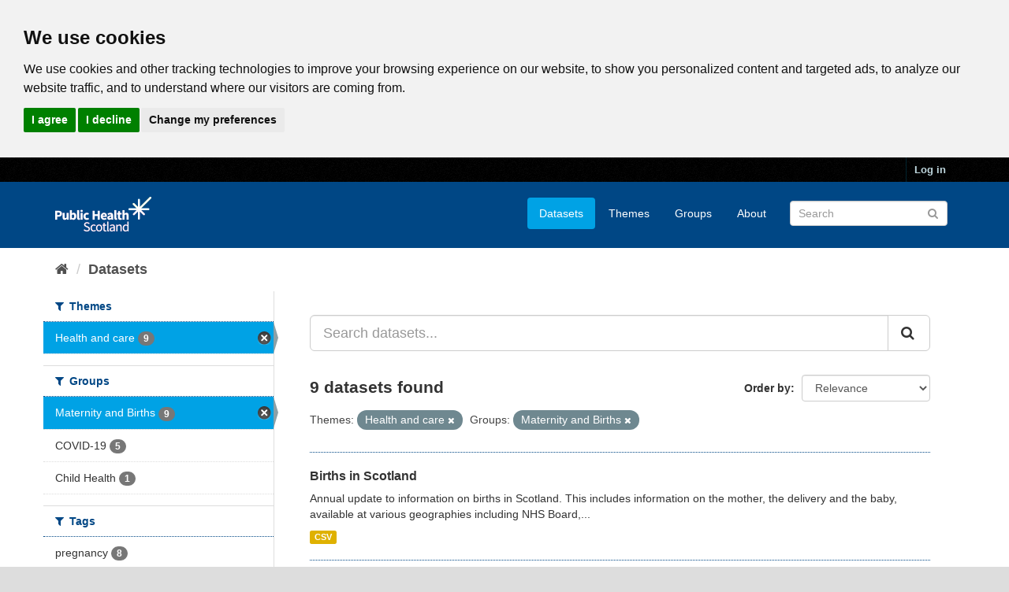

--- FILE ---
content_type: text/html; charset=utf-8
request_url: https://www.opendata.nhs.scot/dataset?tags=caesarian&tags=induced+birth&organization=isd&groups=maternity-and-births&tags=pregnancy&tags=covid-19&tags=delivery&tags=method+of+delivery
body_size: 6336
content:
<!DOCTYPE html>
<!--[if IE 9]> <html lang="en_GB" class="ie9"> <![endif]-->
<!--[if gt IE 8]><!--> <html lang="en_GB"> <!--<![endif]-->
  <head>
    <link rel="stylesheet" type="text/css" href="/fanstatic/vendor/:version:2020-05-21T18:23:20.23/select2/select2.css" />
<link rel="stylesheet" type="text/css" href="/fanstatic/css/:version:2020-05-21T18:23:20.22/main.min.css" />
<link rel="stylesheet" type="text/css" href="/fanstatic/vendor/:version:2020-05-21T18:23:20.23/font-awesome/css/font-awesome.min.css" />

    

<!-- Cookie Consent by https://www.CookieConsent.com -->
<script type="text/javascript" src="//www.cookieconsent.com/releases/4.0.0/cookie-consent.js" charset="UTF-8"></script>
<script type="text/javascript" charset="UTF-8">
document.addEventListener('DOMContentLoaded', function () {
cookieconsent.run({"notice_banner_type":"headline","consent_type":"express","palette":"light","language":"en","page_load_consent_levels":["strictly-necessary"],"notice_banner_reject_button_hide":false,"preferences_center_close_button_hide":false,"website_privacy_policy_url":"https://www.opendata.nhs.scot/pages/privacy","website_name":"opendata.nhs.scot"});
});
</script>

<!-- Google Analytics -->
<!-- Google tag (gtag.js) -->
<script type="text/plain" cookie-consent="tracking" async src="https://www.googletagmanager.com/gtag/js?id=G-XN4QE8D2X7"></script>
<script type="text/plain" cookie-consent="tracking">
   window.dataLayer = window.dataLayer || [];
   function gtag() {dataLayer.push(arguments);}
   gtag('js', new Date());
   gtag('config', 'G-XN4QE8D2X7');
</script>

<!-- end of Google Analytics-->

<noscript>ePrivacy and GPDR Cookie Consent by <a href="https://www.CookieConsent.com/" rel="nofollow noopener">Cookie Consent</a></noscript>
<!-- End Cookie Consent by https://www.CookieConsent.com -->

<meta charset="utf-8" />
      <meta name="generator" content="ckan 2.8.4" />
      <meta name="viewport" content="width=device-width, initial-scale=1.0">

    <title>Datasets - Scottish Health and Social Care Open Data</title>

    
    <link rel="shortcut icon" href="/base/images/ckan.ico" />
    

      
    
<link rel="stylesheet" href="/nhs_theme.css" />


    
      
      
    <style>
        .hero{
background-image: none !important; 
}
      </style>
    
  </head>

  
  <body data-site-root="https://www.opendata.nhs.scot/" data-locale-root="https://www.opendata.nhs.scot/" >

    
    <div class="hide"><a href="#content">Skip to content</a></div>
  

  
     
<header class="account-masthead">
  <div class="container">
     
    <nav class="account not-authed">
      <ul class="list-unstyled">
        
        <li><a href="/user/login">Log in</a></li>
         
      </ul>
    </nav>
     
  </div>
</header>

<header class="navbar navbar-static-top masthead">
    
  <div class="container">
    <div class="navbar-right">
      <button data-target="#main-navigation-toggle" data-toggle="collapse" class="navbar-toggle collapsed" type="button">
        <span class="fa fa-bars"></span>
      </button>
    </div>
    <hgroup class="header-image navbar-left">
       
      <a class="logo" href="/"><img src="/uploads/admin/2020-04-01-094505.539270PHS-OD-logo-Rev.png" alt="Scottish Health and Social Care Open Data" title="Scottish Health and Social Care Open Data" /></a>
       
    </hgroup>

    <div class="collapse navbar-collapse" id="main-navigation-toggle">
      
      <nav class="section navigation">
        <ul class="nav nav-pills">
           <li class="active"><a href="/dataset">Datasets</a></li><li><a href="/organization">Themes</a></li><li><a href="/group">Groups</a></li><li><a href="/about">About</a></li> 
        </ul>
      </nav>
       
      <form class="section site-search simple-input" action="/dataset" method="get">
        <div class="field">
          <label for="field-sitewide-search">Search Datasets</label>
          <input id="field-sitewide-search" type="text" class="form-control" name="q" placeholder="Search" />
          <button class="btn-search" type="submit"><i class="fa fa-search"></i></button>
        </div>
      </form>
      
    </div>
  </div>
</header>

  
    <div role="main">
      <div id="content" class="container">
        
          
            <div class="flash-messages">
              
                
              
            </div>
          

          
            <div class="toolbar">
              
                
                  <ol class="breadcrumb">
                    
<li class="home"><a href="/"><i class="fa fa-home"></i><span> Home</span></a></li>
                    
  <li class="active"><a class=" active" href="/dataset">Datasets</a></li>

                  </ol>
                
              
            </div>
          

          <div class="row wrapper">
            
            
            

            
              <aside class="secondary col-sm-3">
                
                
<div class="filters">
  <div>
    
      

  
  
    
      
      
        <section class="module module-narrow module-shallow">
          
            <h2 class="module-heading">
              <i class="fa fa-filter"></i>
              
              Themes
            </h2>
          
          
            
            
              <nav>
                <ul class="list-unstyled nav nav-simple nav-facet">
                  
                    
                    
                    
                    
                      <li class="nav-item active">
                        <a href="/dataset?groups=maternity-and-births" title="">
                          <span class="item-label">Health and care</span>
                          <span class="hidden separator"> - </span>
                          <span class="item-count badge">9</span>
                        </a>
                      </li>
                  
                </ul>
              </nav>

              <p class="module-footer">
                
                  
                
              </p>
            
            
          
        </section>
      
    
  

    
      

  
  
    
      
      
        <section class="module module-narrow module-shallow">
          
            <h2 class="module-heading">
              <i class="fa fa-filter"></i>
              
              Groups
            </h2>
          
          
            
            
              <nav>
                <ul class="list-unstyled nav nav-simple nav-facet">
                  
                    
                    
                    
                    
                      <li class="nav-item active">
                        <a href="/dataset?organization=isd" title="">
                          <span class="item-label">Maternity and Births</span>
                          <span class="hidden separator"> - </span>
                          <span class="item-count badge">9</span>
                        </a>
                      </li>
                  
                    
                    
                    
                    
                      <li class="nav-item">
                        <a href="/dataset?groups=maternity-and-births&amp;groups=covid-19&amp;organization=isd" title="">
                          <span class="item-label">COVID-19</span>
                          <span class="hidden separator"> - </span>
                          <span class="item-count badge">5</span>
                        </a>
                      </li>
                  
                    
                    
                    
                    
                      <li class="nav-item">
                        <a href="/dataset?groups=maternity-and-births&amp;groups=child-health&amp;organization=isd" title="">
                          <span class="item-label">Child Health</span>
                          <span class="hidden separator"> - </span>
                          <span class="item-count badge">1</span>
                        </a>
                      </li>
                  
                </ul>
              </nav>

              <p class="module-footer">
                
                  
                
              </p>
            
            
          
        </section>
      
    
  

    
      

  
  
    
      
      
        <section class="module module-narrow module-shallow">
          
            <h2 class="module-heading">
              <i class="fa fa-filter"></i>
              
              Tags
            </h2>
          
          
            
            
              <nav>
                <ul class="list-unstyled nav nav-simple nav-facet">
                  
                    
                    
                    
                    
                      <li class="nav-item">
                        <a href="/dataset?groups=maternity-and-births&amp;tags=pregnancy&amp;organization=isd" title="">
                          <span class="item-label">pregnancy</span>
                          <span class="hidden separator"> - </span>
                          <span class="item-count badge">8</span>
                        </a>
                      </li>
                  
                    
                    
                    
                    
                      <li class="nav-item">
                        <a href="/dataset?tags=maternity&amp;groups=maternity-and-births&amp;organization=isd" title="">
                          <span class="item-label">maternity</span>
                          <span class="hidden separator"> - </span>
                          <span class="item-count badge">6</span>
                        </a>
                      </li>
                  
                    
                    
                    
                    
                      <li class="nav-item">
                        <a href="/dataset?groups=maternity-and-births&amp;tags=birth&amp;organization=isd" title="">
                          <span class="item-label">birth</span>
                          <span class="hidden separator"> - </span>
                          <span class="item-count badge">5</span>
                        </a>
                      </li>
                  
                    
                    
                    
                    
                      <li class="nav-item">
                        <a href="/dataset?tags=coronavirus&amp;groups=maternity-and-births&amp;organization=isd" title="">
                          <span class="item-label">coronavirus</span>
                          <span class="hidden separator"> - </span>
                          <span class="item-count badge">5</span>
                        </a>
                      </li>
                  
                    
                    
                    
                    
                      <li class="nav-item">
                        <a href="/dataset?groups=maternity-and-births&amp;tags=covid-19&amp;organization=isd" title="">
                          <span class="item-label">covid-19</span>
                          <span class="hidden separator"> - </span>
                          <span class="item-count badge">5</span>
                        </a>
                      </li>
                  
                    
                    
                    
                    
                      <li class="nav-item">
                        <a href="/dataset?groups=maternity-and-births&amp;tags=sexual+health&amp;organization=isd" title="">
                          <span class="item-label">sexual health</span>
                          <span class="hidden separator"> - </span>
                          <span class="item-count badge">3</span>
                        </a>
                      </li>
                  
                    
                    
                    
                    
                      <li class="nav-item">
                        <a href="/dataset?tags=abortion&amp;groups=maternity-and-births&amp;organization=isd" title="">
                          <span class="item-label">abortion</span>
                          <span class="hidden separator"> - </span>
                          <span class="item-count badge">2</span>
                        </a>
                      </li>
                  
                    
                    
                    
                    
                      <li class="nav-item">
                        <a href="/dataset?tags=council+area&amp;groups=maternity-and-births&amp;organization=isd" title="">
                          <span class="item-label">council area</span>
                          <span class="hidden separator"> - </span>
                          <span class="item-count badge">2</span>
                        </a>
                      </li>
                  
                    
                    
                    
                    
                      <li class="nav-item">
                        <a href="/dataset?groups=maternity-and-births&amp;tags=delivery&amp;organization=isd" title="">
                          <span class="item-label">delivery</span>
                          <span class="hidden separator"> - </span>
                          <span class="item-count badge">2</span>
                        </a>
                      </li>
                  
                    
                    
                    
                    
                      <li class="nav-item">
                        <a href="/dataset?groups=maternity-and-births&amp;tags=gestation&amp;organization=isd" title="">
                          <span class="item-label">gestation</span>
                          <span class="hidden separator"> - </span>
                          <span class="item-count badge">2</span>
                        </a>
                      </li>
                  
                </ul>
              </nav>

              <p class="module-footer">
                
                  
                    <a href="/dataset?organization=isd&amp;groups=maternity-and-births&amp;_tags_limit=0" class="read-more">Show More Tags</a>
                  
                
              </p>
            
            
          
        </section>
      
    
  

    
      

  
  
    
      
      
        <section class="module module-narrow module-shallow">
          
            <h2 class="module-heading">
              <i class="fa fa-filter"></i>
              
              Formats
            </h2>
          
          
            
            
              <nav>
                <ul class="list-unstyled nav nav-simple nav-facet">
                  
                    
                    
                    
                    
                      <li class="nav-item">
                        <a href="/dataset?res_format=CSV&amp;groups=maternity-and-births&amp;organization=isd" title="">
                          <span class="item-label">CSV</span>
                          <span class="hidden separator"> - </span>
                          <span class="item-count badge">9</span>
                        </a>
                      </li>
                  
                </ul>
              </nav>

              <p class="module-footer">
                
                  
                
              </p>
            
            
          
        </section>
      
    
  

    
      

  
  
    
      
      
        <section class="module module-narrow module-shallow">
          
            <h2 class="module-heading">
              <i class="fa fa-filter"></i>
              
              Licenses
            </h2>
          
          
            
            
              <nav>
                <ul class="list-unstyled nav nav-simple nav-facet">
                  
                    
                    
                    
                    
                      <li class="nav-item">
                        <a href="/dataset?groups=maternity-and-births&amp;license_id=uk-ogl&amp;organization=isd" title="UK Open Government Licence (OGL)">
                          <span class="item-label">UK Open Government ...</span>
                          <span class="hidden separator"> - </span>
                          <span class="item-count badge">9</span>
                        </a>
                      </li>
                  
                </ul>
              </nav>

              <p class="module-footer">
                
                  
                
              </p>
            
            
          
        </section>
      
    
  

    
  </div>
  <a class="close no-text hide-filters"><i class="fa fa-times-circle"></i><span class="text">close</span></a>
</div>

              </aside>
            

            
              <div class="primary col-sm-9 col-xs-12">
                
                
  <section class="module">
    <div class="module-content">
      
        
      
      
        
        
        







<form id="dataset-search-form" class="search-form" method="get" data-module="select-switch">

  
    <div class="input-group search-input-group">
      <input aria-label="Search datasets..." id="field-giant-search" type="text" class="form-control input-lg" name="q" value="" autocomplete="off" placeholder="Search datasets...">
      
      <span class="input-group-btn">
        <button class="btn btn-default btn-lg" type="submit" value="search">
          <i class="fa fa-search"></i>
        </button>
      </span>
      
    </div>
  

  
    <span>
  
  

  
  
  
  <input type="hidden" name="organization" value="isd" />
  
  
  
  
  
  <input type="hidden" name="groups" value="maternity-and-births" />
  
  
  
  </span>
  

  
    
      <div class="form-select form-group control-order-by">
        <label for="field-order-by">Order by</label>
        <select id="field-order-by" name="sort" class="form-control">
          
            
              <option value="score desc, metadata_modified desc" selected="selected">Relevance</option>
            
          
            
              <option value="title_string asc">Name Ascending</option>
            
          
            
              <option value="title_string desc">Name Descending</option>
            
          
            
              <option value="metadata_modified desc">Last Modified</option>
            
          
            
          
        </select>
        
        <button class="btn btn-default js-hide" type="submit">Go</button>
        
      </div>
    
  

  
    
      <h2>

  
  
  
  

9 datasets found</h2>
    
  

  
    
      <p class="filter-list">
        
          
          <span class="facet">Themes:</span>
          
            <span class="filtered pill">Health and care
              <a href="dataset?groups=maternity-and-births" class="remove" title="Remove"><i class="fa fa-times"></i></a>
            </span>
          
        
          
          <span class="facet">Groups:</span>
          
            <span class="filtered pill">Maternity and Births
              <a href="dataset?organization=isd" class="remove" title="Remove"><i class="fa fa-times"></i></a>
            </span>
          
        
      </p>
      <a class="show-filters btn btn-default">Filter Results</a>
    
  

</form>




      
      
        

  
    <ul class="dataset-list list-unstyled">
    	
	      
	        






  <li class="dataset-item">
    
      <div class="dataset-content">
        
          <h3 class="dataset-heading">
            
              
            
            
              <a href="/dataset/births-in-scottish-hospitals">Births in Scotland</a>
            
            
              
              
            
          </h3>
        
        
          
        
        
          
            <div>Annual update to information on births in Scotland. This includes information on the mother, the delivery and the baby, available at various geographies including NHS Board,...</div>
          
        
      </div>
      
        
          
            <ul class="dataset-resources list-unstyled">
              
                
                <li>
                  <a href="/dataset/births-in-scottish-hospitals" class="label label-default" data-format="csv">CSV</a>
                </li>
                
              
            </ul>
          
        
      
    
  </li>

	      
	        






  <li class="dataset-item">
    
      <div class="dataset-content">
        
          <h3 class="dataset-heading">
            
              
            
            
              <a href="/dataset/long-acting-reversible-methods-of-contraception-larc-in-scotland">Long Acting Reversible Methods of Contraception (LARC) in Scotland</a>
            
            
              
              
            
          </h3>
        
        
          
        
        
          
            <div>Annual update on the proportion of women of reproductive age using long acting reversible methods of contraception in each NHS board</div>
          
        
      </div>
      
        
          
            <ul class="dataset-resources list-unstyled">
              
                
                <li>
                  <a href="/dataset/long-acting-reversible-methods-of-contraception-larc-in-scotland" class="label label-default" data-format="csv">CSV</a>
                </li>
                
              
            </ul>
          
        
      
    
  </li>

	      
	        






  <li class="dataset-item">
    
      <div class="dataset-content">
        
          <h3 class="dataset-heading">
            
              
            
            
              <a href="/dataset/teenage-pregnancy">Teenage Pregnancy</a>
            
            
              
              
            
          </h3>
        
        
          
        
        
          
            <div>These data provide an annual update on teenage pregnancy statistics in Scotland which are presented by age of conception and year of conception. All supporting material and...</div>
          
        
      </div>
      
        
          
            <ul class="dataset-resources list-unstyled">
              
                
                <li>
                  <a href="/dataset/teenage-pregnancy" class="label label-default" data-format="csv">CSV</a>
                </li>
                
              
            </ul>
          
        
      
    
  </li>

	      
	        






  <li class="dataset-item">
    
      <div class="dataset-content">
        
          <h3 class="dataset-heading">
            
              
            
            
              <a href="/dataset/termination-of-pregnancy-in-scotland">Termination of Pregnancy in Scotland</a>
            
            
              
              
            
          </h3>
        
        
          
        
        
          
            <div>Annual update of terminations of pregnancy in Scotland.
Terminations are carried out under the terms of the Abortion Act 1967 with two doctors agreeing that a termination of...</div>
          
        
      </div>
      
        
          
            <ul class="dataset-resources list-unstyled">
              
                
                <li>
                  <a href="/dataset/termination-of-pregnancy-in-scotland" class="label label-default" data-format="csv">CSV</a>
                </li>
                
              
            </ul>
          
        
      
    
  </li>

	      
	        






  <li class="dataset-item">
    
      <div class="dataset-content">
        
          <h3 class="dataset-heading">
            
              
            
            
              <a href="/dataset/covid-19-wider-impacts-termination-of-pregnancy">COVID-19 Wider Impacts - Termination of Pregnancy</a>
            
            
              
              
            
          </h3>
        
        
          
        
        
          
            <div>As an essential service, care relating to termination of pregnancy has been provided throughout the COVID-19 pandemic. Termination of pregnancy can be carried out as a medical...</div>
          
        
      </div>
      
        
          
            <ul class="dataset-resources list-unstyled">
              
                
                <li>
                  <a href="/dataset/covid-19-wider-impacts-termination-of-pregnancy" class="label label-default" data-format="csv">CSV</a>
                </li>
                
              
            </ul>
          
        
      
    
  </li>

	      
	        






  <li class="dataset-item">
    
      <div class="dataset-content">
        
          <h3 class="dataset-heading">
            
              
            
            
              <a href="/dataset/covid-19-wider-impacts-method-of-delivery">COVID-19 Wider Impacts - Method of Delivery</a>
            
            
              
              
            
          </h3>
        
        
          
        
        
          
            <div>Care for women around the time they are giving birth is an essential, time critical service that cannot be deferred. As such, it has been provided throughout the COVID-19...</div>
          
        
      </div>
      
        
          
            <ul class="dataset-resources list-unstyled">
              
                
                <li>
                  <a href="/dataset/covid-19-wider-impacts-method-of-delivery" class="label label-default" data-format="csv">CSV</a>
                </li>
                
              
            </ul>
          
        
      
    
  </li>

	      
	        






  <li class="dataset-item">
    
      <div class="dataset-content">
        
          <h3 class="dataset-heading">
            
              
            
            
              <a href="/dataset/covid-19-wider-impacts-induction-of-labour">COVID-19 Wider Impacts - Induction of Labour</a>
            
            
              
              
            
          </h3>
        
        
          
        
        
          
            <div>Care for women around the time they are giving birth is an essential, time critical service that cannot be deferred. As such, it has been provided throughout the COVID-19...</div>
          
        
      </div>
      
        
          
            <ul class="dataset-resources list-unstyled">
              
                
                <li>
                  <a href="/dataset/covid-19-wider-impacts-induction-of-labour" class="label label-default" data-format="csv">CSV</a>
                </li>
                
              
            </ul>
          
        
      
    
  </li>

	      
	        






  <li class="dataset-item">
    
      <div class="dataset-content">
        
          <h3 class="dataset-heading">
            
              
            
            
              <a href="/dataset/covid-19-wider-impacts-gestation-at-delivery">COVID-19 Wider Impacts - Gestation at Delivery</a>
            
            
              
              
            
          </h3>
        
        
          
        
        
          
            <div>Care for women and babies around the time they are giving birth/being born is an essential, time critical service that cannot be deferred. As such, it has been provided...</div>
          
        
      </div>
      
        
          
            <ul class="dataset-resources list-unstyled">
              
                
                <li>
                  <a href="/dataset/covid-19-wider-impacts-gestation-at-delivery" class="label label-default" data-format="csv">CSV</a>
                </li>
                
              
            </ul>
          
        
      
    
  </li>

	      
	        






  <li class="dataset-item">
    
      <div class="dataset-content">
        
          <h3 class="dataset-heading">
            
              
            
            
              <a href="/dataset/covid-19-wider-impacts-antenatal-bookings">COVID-19 Wider Impacts - Antenatal Bookings</a>
            
            
              
              
            
          </h3>
        
        
          
        
        
          
            <div>As an essential service, maternity care including ‘booking’ has been provided throughout the COVID-19 pandemic, and women have been encouraged to attend all their scheduled...</div>
          
        
      </div>
      
        
          
            <ul class="dataset-resources list-unstyled">
              
                
                <li>
                  <a href="/dataset/covid-19-wider-impacts-antenatal-bookings" class="label label-default" data-format="csv">CSV</a>
                </li>
                
              
            </ul>
          
        
      
    
  </li>

	      
	    
    </ul>
  

      
    </div>

    
      
    
  </section>

  
  <section class="module">
    <div class="module-content">
      
      <small>
        
        
        
           You can also access this registry using the <a href="/api/3">API</a> (see <a href="http://docs.ckan.org/en/2.8/api/">API Docs</a>). 
      </small>
      
    </div>
  </section>
  

              </div>
            
          </div>
        
      </div>
    </div>
  
    <footer class="site-footer">
  <div class="container">
    
    <div class="row">
      <div class="col-md-8 footer-links">
        
          <ul class="list-unstyled">
            
              <li><a href="/about">About Scottish Health and Social Care Open Data</a></li>
            
          </ul>
          <ul class="list-unstyled">
            
              
              <li><a href="/pages/privacy">Cookie Policy</a></li>
              <li><a href="http://docs.ckan.org/en/2.8/api/">CKAN API</a></li>
              <li><a href="http://www.ckan.org/">CKAN Association</a></li>
              <li><a href="http://www.opendefinition.org/okd/"><img src="/base/images/od_80x15_blue.png" alt="Open Data"></a></li>
              <li><a href="https://www.nationalarchives.gov.uk/doc/open-government-licence/version/3/">
                 <img src="../../../base/images/ogl-symbol-41px-retina-white.png" style="max-width: 41px;" alt="Open Government License logo">
                 All content is available under the Open Government License
                 </a>
              </li>
            
          </ul>
        
      </div>
      <div class="col-md-4 attribution">
        
          <p><strong>Powered by</strong> <a class="hide-text ckan-footer-logo" href="http://ckan.org">CKAN</a></p>
        
        
          
<form class="form-inline form-select lang-select" action="/util/redirect" data-module="select-switch" method="POST">
  <label for="field-lang-select">Language</label>
  <select id="field-lang-select" name="url" data-module="autocomplete" data-module-dropdown-class="lang-dropdown" data-module-container-class="lang-container">
    
      <option value="/en_GB/dataset?organization=isd&amp;groups=maternity-and-births" selected="selected">
        English (United Kingdom)
      </option>
    
      <option value="/en/dataset?organization=isd&amp;groups=maternity-and-births" >
        English
      </option>
    
      <option value="/pt_BR/dataset?organization=isd&amp;groups=maternity-and-births" >
        português (Brasil)
      </option>
    
      <option value="/ja/dataset?organization=isd&amp;groups=maternity-and-births" >
        日本語
      </option>
    
      <option value="/it/dataset?organization=isd&amp;groups=maternity-and-births" >
        italiano
      </option>
    
      <option value="/cs_CZ/dataset?organization=isd&amp;groups=maternity-and-births" >
        čeština (Česká republika)
      </option>
    
      <option value="/ca/dataset?organization=isd&amp;groups=maternity-and-births" >
        català
      </option>
    
      <option value="/es/dataset?organization=isd&amp;groups=maternity-and-births" >
        español
      </option>
    
      <option value="/fr/dataset?organization=isd&amp;groups=maternity-and-births" >
        français
      </option>
    
      <option value="/el/dataset?organization=isd&amp;groups=maternity-and-births" >
        Ελληνικά
      </option>
    
      <option value="/sv/dataset?organization=isd&amp;groups=maternity-and-births" >
        svenska
      </option>
    
      <option value="/sr/dataset?organization=isd&amp;groups=maternity-and-births" >
        српски
      </option>
    
      <option value="/no/dataset?organization=isd&amp;groups=maternity-and-births" >
        norsk bokmål (Norge)
      </option>
    
      <option value="/sk/dataset?organization=isd&amp;groups=maternity-and-births" >
        slovenčina
      </option>
    
      <option value="/fi/dataset?organization=isd&amp;groups=maternity-and-births" >
        suomi
      </option>
    
      <option value="/ru/dataset?organization=isd&amp;groups=maternity-and-births" >
        русский
      </option>
    
      <option value="/de/dataset?organization=isd&amp;groups=maternity-and-births" >
        Deutsch
      </option>
    
      <option value="/pl/dataset?organization=isd&amp;groups=maternity-and-births" >
        polski
      </option>
    
      <option value="/nl/dataset?organization=isd&amp;groups=maternity-and-births" >
        Nederlands
      </option>
    
      <option value="/bg/dataset?organization=isd&amp;groups=maternity-and-births" >
        български
      </option>
    
      <option value="/ko_KR/dataset?organization=isd&amp;groups=maternity-and-births" >
        한국어 (대한민국)
      </option>
    
      <option value="/hu/dataset?organization=isd&amp;groups=maternity-and-births" >
        magyar
      </option>
    
      <option value="/sl/dataset?organization=isd&amp;groups=maternity-and-births" >
        slovenščina
      </option>
    
      <option value="/lv/dataset?organization=isd&amp;groups=maternity-and-births" >
        latviešu
      </option>
    
      <option value="/pt_PT/dataset?organization=isd&amp;groups=maternity-and-births" >
        português (Portugal)
      </option>
    
      <option value="/id/dataset?organization=isd&amp;groups=maternity-and-births" >
        Indonesia
      </option>
    
      <option value="/vi/dataset?organization=isd&amp;groups=maternity-and-births" >
        Tiếng Việt
      </option>
    
      <option value="/hr/dataset?organization=isd&amp;groups=maternity-and-births" >
        hrvatski
      </option>
    
      <option value="/mk/dataset?organization=isd&amp;groups=maternity-and-births" >
        македонски
      </option>
    
      <option value="/he/dataset?organization=isd&amp;groups=maternity-and-births" >
        עברית
      </option>
    
      <option value="/ro/dataset?organization=isd&amp;groups=maternity-and-births" >
        română
      </option>
    
      <option value="/am/dataset?organization=isd&amp;groups=maternity-and-births" >
        አማርኛ
      </option>
    
      <option value="/sr_Latn/dataset?organization=isd&amp;groups=maternity-and-births" >
        srpski (latinica)
      </option>
    
      <option value="/mn_MN/dataset?organization=isd&amp;groups=maternity-and-births" >
        монгол (Монгол)
      </option>
    
      <option value="/da_DK/dataset?organization=isd&amp;groups=maternity-and-births" >
        dansk (Danmark)
      </option>
    
      <option value="/tr/dataset?organization=isd&amp;groups=maternity-and-births" >
        Türkçe
      </option>
    
      <option value="/ne/dataset?organization=isd&amp;groups=maternity-and-births" >
        नेपाली
      </option>
    
      <option value="/is/dataset?organization=isd&amp;groups=maternity-and-births" >
        íslenska
      </option>
    
      <option value="/tl/dataset?organization=isd&amp;groups=maternity-and-births" >
        Filipino (Pilipinas)
      </option>
    
      <option value="/sq/dataset?organization=isd&amp;groups=maternity-and-births" >
        shqip
      </option>
    
      <option value="/lt/dataset?organization=isd&amp;groups=maternity-and-births" >
        lietuvių
      </option>
    
      <option value="/gl/dataset?organization=isd&amp;groups=maternity-and-births" >
        galego
      </option>
    
      <option value="/fa_IR/dataset?organization=isd&amp;groups=maternity-and-births" >
        فارسی (ایران)
      </option>
    
      <option value="/eu/dataset?organization=isd&amp;groups=maternity-and-births" >
        euskara
      </option>
    
      <option value="/uk/dataset?organization=isd&amp;groups=maternity-and-births" >
        українська
      </option>
    
      <option value="/zh_CN/dataset?organization=isd&amp;groups=maternity-and-births" >
        中文 (简体, 中国)
      </option>
    
      <option value="/km/dataset?organization=isd&amp;groups=maternity-and-births" >
        ខ្មែរ
      </option>
    
      <option value="/th/dataset?organization=isd&amp;groups=maternity-and-births" >
        ไทย
      </option>
    
      <option value="/uk_UA/dataset?organization=isd&amp;groups=maternity-and-births" >
        українська (Україна)
      </option>
    
      <option value="/zh_TW/dataset?organization=isd&amp;groups=maternity-and-births" >
        中文 (繁體, 台灣)
      </option>
    
      <option value="/en_AU/dataset?organization=isd&amp;groups=maternity-and-births" >
        English (Australia)
      </option>
    
      <option value="/ar/dataset?organization=isd&amp;groups=maternity-and-births" >
        العربية
      </option>
    
      <option value="/es_AR/dataset?organization=isd&amp;groups=maternity-and-births" >
        español (Argentina)
      </option>
    
  </select>
  <button class="btn btn-default js-hide" type="submit">Go</button>
</form>
        
      </div>
    </div>
    
  </div>

  
    
  
</footer>
  
    
    
    
  
    

      
  <script>document.getElementsByTagName('html')[0].className += ' js';</script>
<script type="text/javascript" src="/fanstatic/vendor/:version:2020-05-21T18:23:20.23/jquery.min.js"></script>
<script type="text/javascript" src="/fanstatic/vendor/:version:2020-05-21T18:23:20.23/:bundle:bootstrap/js/bootstrap.min.js;jed.min.js;moment-with-locales.js;select2/select2.min.js"></script>
<script type="text/javascript" src="/fanstatic/base/:version:2020-05-21T18:23:20.22/:bundle:plugins/jquery.inherit.min.js;plugins/jquery.proxy-all.min.js;plugins/jquery.url-helpers.min.js;plugins/jquery.date-helpers.min.js;plugins/jquery.slug.min.js;plugins/jquery.slug-preview.min.js;plugins/jquery.truncator.min.js;plugins/jquery.masonry.min.js;plugins/jquery.form-warning.min.js;plugins/jquery.images-loaded.min.js;sandbox.min.js;module.min.js;pubsub.min.js;client.min.js;notify.min.js;i18n.min.js;main.min.js;modules/select-switch.min.js;modules/slug-preview.min.js;modules/basic-form.min.js;modules/confirm-action.min.js;modules/api-info.min.js;modules/autocomplete.min.js;modules/custom-fields.min.js;modules/data-viewer.min.js;modules/table-selectable-rows.min.js;modules/resource-form.min.js;modules/resource-upload-field.min.js;modules/resource-reorder.min.js;modules/resource-view-reorder.min.js;modules/follow.min.js;modules/activity-stream.min.js;modules/dashboard.min.js;modules/resource-view-embed.min.js;view-filters.min.js;modules/resource-view-filters-form.min.js;modules/resource-view-filters.min.js;modules/table-toggle-more.min.js;modules/dataset-visibility.min.js;modules/media-grid.min.js;modules/image-upload.min.js;modules/followers-counter.min.js"></script></body>
</html>